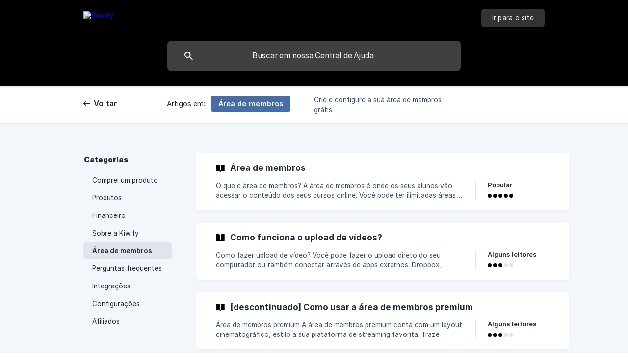

--- FILE ---
content_type: text/html; charset=utf-8
request_url: https://ajuda.kiwify.com.br/pt-br/category/area-de-membros-xg7v8s/
body_size: 10827
content:
<!DOCTYPE html><html lang="pt-br" dir="ltr"><head><meta http-equiv="Content-Type" content="text/html; charset=utf-8"><meta name="viewport" content="width=device-width, initial-scale=1"><meta property="og:locale" content="pt-br"><meta property="og:site_name" content="Kiwify"><meta property="og:type" content="website"><link rel="icon" href="https://image.crisp.chat/avatar/website/0468398d-1f33-4aec-9b42-c9bf27951050/512/?1764596653160" type="image/jpeg"><link rel="apple-touch-icon" href="https://image.crisp.chat/avatar/website/0468398d-1f33-4aec-9b42-c9bf27951050/512/?1764596653160" type="image/jpeg"><meta name="msapplication-TileColor" content="#000000"><meta name="msapplication-TileImage" content="https://image.crisp.chat/avatar/website/0468398d-1f33-4aec-9b42-c9bf27951050/512/?1764596653160"><style type="text/css">*::selection {
  background: rgba(0, 0, 0, .2);
}

.csh-theme-background-color-default {
  background-color: #000000;
}

.csh-theme-background-color-light {
  background-color: #F3F6FB;
}

.csh-theme-background-color-light-alpha {
  background-color: rgba(243, 246, 251, .4);
}

.csh-button.csh-button-accent {
  background-color: #000000;
}

.csh-article .csh-article-content article a {
  color: #000000;
}

.csh-article .csh-article-content article .csh-markdown.csh-markdown-title.csh-markdown-title-h1 {
  border-color: #000000;
}

.csh-article .csh-article-content article .csh-markdown.csh-markdown-code.csh-markdown-code-inline {
  background: rgba(0, 0, 0, .075);
  border-color: rgba(0, 0, 0, .2);
  color: #000000;
}

.csh-article .csh-article-content article .csh-markdown.csh-markdown-list .csh-markdown-list-item:before {
  background: #000000;
}</style><title>Área de membros
 | Kiwify</title><script type="text/javascript">window.$crisp = [];

CRISP_WEBSITE_ID = "0468398d-1f33-4aec-9b42-c9bf27951050";

CRISP_RUNTIME_CONFIG = {
  locale : "pt-br"
};

(function(){d=document;s=d.createElement("script");s.src="https://client.crisp.chat/l.js";s.async=1;d.getElementsByTagName("head")[0].appendChild(s);})();
</script><script type="text/javascript">window.$crisp.push(["do", "chat:hide"]);</script><style>
.csh-footer-ask {
 display: none !important;
}
.csh-footer-copyright-brand .csh-font-sans-regular {
  display: none !important;
}
.csh-article .csh-article-content article a {
 color: #1972F5 !important
}
</style>

<script>
const checkAndAddEmails = setInterval(() => {
    const wrapper = document.querySelector('.csh-footer-copyright .csh-wrapper .csh-footer-copyright-brand');
    if (wrapper) {
        const emailInfo = document.createElement('div');
        emailInfo.style.textAlign = "center";

        emailInfo.innerHTML = `
           <div style="font-size: 18px; font-weight: 800 !important; font-family: sans-serif !important;">Não encontrou o que buscava? Entre em contato com nossa equipe:</div>
            <div style="font-size: 16px;margin-top:10px;margin-bottom:5px !important;">Se você comprou um produto: <a href="mailto:compradores@kiwify.com.br" style="color:#37516c !important">compradores@kiwify.com.br</a></div>
            <div style="font-size: 16px;">Se você é infoprodutor: <a href="mailto:compradores@kiwify.com.br" style="color:#37516c !important">infoprodutores@kiwify.com.br</a></div>
        `;
        wrapper.insertBefore(emailInfo, wrapper.firstChild);
        clearInterval(checkAndAddEmails);
    }
}, 100);
</script><meta name="description" content="Crie e configure a sua área de membros grátis."><meta property="og:title" content="Área de membros"><meta property="og:description" content="Crie e configure a sua área de membros grátis."><meta property="og:url" content="https://ajuda.kiwify.com.br/pt-br/category/area-de-membros-xg7v8s/"><link rel="canonical" href="https://ajuda.kiwify.com.br/pt-br/category/area-de-membros-xg7v8s/"><link rel="stylesheet" href="https://static.crisp.help/stylesheets/libs/libs.min.css?ce304c6c81825216fec2d8a0d1c6718d8" type="text/css"/><link rel="stylesheet" href="https://static.crisp.help/stylesheets/site/common/common.min.css?cea6f2780e46a8ea2eb0d1251d076ad64" type="text/css"/><link rel="stylesheet" href="https://static.crisp.help/stylesheets/site/category/category.min.css?c5551d54ece966d9277dac1ff18fd604f" type="text/css"/><script src="https://static.crisp.help/javascripts/libs/libs.min.js?c26b5e34d2ee82396ebce7b2f35af1027" type="text/javascript"></script><script src="https://static.crisp.help/javascripts/site/common/common.min.js?c330760232b2c5a6f4dd0dd5dcd599445" type="text/javascript"></script><script src="https://static.crisp.help/javascripts/site/category/category.min.js?c6dfabc6f4edd2c06af12389f8ccebb6e" type="text/javascript"></script></head><body><header role="banner"><div class="csh-wrapper"><div class="csh-header-main"><a href="/pt-br/" role="none" class="csh-header-main-logo"><img src="https://storage.crisp.chat/users/helpdesk/website/bceda219e6714000/9b66b9f93e1ee985519593887d5305_ju5z0f.png" alt="Kiwify"></a><div role="none" class="csh-header-main-actions"><a href="https://kiwify.com.br/" target="_blank" rel="noopener noreferrer" role="none" class="csh-header-main-actions-website"><span class="csh-header-main-actions-website-itself csh-font-sans-regular">Ir para o site</span></a></div><span class="csh-clear"></span></div><form action="/pt-br/includes/search/" role="search" onsubmit="return false" data-target-suggest="/pt-br/includes/suggest/" data-target-report="/pt-br/includes/report/" data-has-emphasis="false" data-has-focus="false" data-expanded="false" data-pending="false" class="csh-header-search"><span class="csh-header-search-field"><input type="search" name="search_query" autocomplete="off" autocorrect="off" autocapitalize="off" maxlength="100" placeholder="Buscar em nossa Central de Ajuda" aria-label="Buscar em nossa Central de Ajuda" role="searchbox" onfocus="CrispHelpdeskCommon.toggle_search_focus(true)" onblur="CrispHelpdeskCommon.toggle_search_focus(false)" onkeydown="CrispHelpdeskCommon.key_search_field(event)" onkeyup="CrispHelpdeskCommon.type_search_field(this)" onsearch="CrispHelpdeskCommon.search_search_field(this)" class="csh-font-sans-regular"><span class="csh-header-search-field-autocomplete csh-font-sans-regular"></span><span class="csh-header-search-field-ruler"><span class="csh-header-search-field-ruler-text csh-font-sans-semibold"></span></span></span><div class="csh-header-search-results"></div></form></div><div data-tile="brick-wall" data-has-banner="false" class="csh-header-background csh-theme-background-color-default"></div></header><nav role="navigation" class="csh-navigation"><div class="csh-wrapper"><div class="csh-navigation-wrap"><a href="/pt-br/" role="link" class="csh-navigation-back csh-font-sans-medium">Voltar</a><div class="csh-navigation-title csh-navigation-title-list"><div class="csh-navigation-title-list-wrap"><span class="csh-navigation-title-list-subject"><span class="csh-navigation-title-list-subject-label csh-font-sans-regular">Artigos em:</span><span data-has-category="true" class="csh-category-badge csh-font-sans-medium">Área de membros</span></span><span class="csh-navigation-title-list-separator-wrap"><span class="csh-navigation-title-list-separator"></span></span><div class="csh-navigation-title-list-description-wrap csh-text-wrap csh-font-sans-regular"><div class="csh-navigation-title-list-description"><h6 class="csh-text-ellipsis-multiline csh-text-ellipsis-multiline-lines-2">Crie e configure a sua área de membros grátis.</h6></div></div></div></div><span class="csh-navigation-pad"></span></div></div></nav><div id="body" class="csh-theme-background-color-light"><div class="csh-wrapper"><div role="main" class="csh-category"><aside role="complementary"><div class="csh-aside"><p class="csh-aside-title csh-text-wrap csh-font-sans-bold">Categorias</p><ul role="list"><li role="listitem"><a href="/pt-br/category/comprei-um-produto-iirpg8/" role="link" data-active="false" class="csh-aside-single-line csh-font-sans-regular">Comprei um produto</a></li><li role="listitem"><a href="/pt-br/category/produtos-3o5krk/" role="link" data-active="false" class="csh-aside-single-line csh-font-sans-regular">Produtos</a></li><li role="listitem"><a href="/pt-br/category/financeiro-1b6x8q6/" role="link" data-active="false" class="csh-aside-single-line csh-font-sans-regular">Financeiro</a></li><li role="listitem"><a href="/pt-br/category/sobre-a-kiwify-1qhhgh1/" role="link" data-active="false" class="csh-aside-single-line csh-font-sans-regular">Sobre a Kiwify</a></li><li role="listitem"><a href="/pt-br/category/area-de-membros-xg7v8s/" role="link" data-active="true" class="csh-aside-single-line csh-font-sans-medium">Área de membros</a></li><li role="listitem"><a href="/pt-br/category/perguntas-frequentes-pxlenj/" role="link" data-active="false" class="csh-aside-single-line csh-font-sans-regular">Perguntas frequentes</a></li><li role="listitem"><a href="/pt-br/category/integracoes-1633r3w/" role="link" data-active="false" class="csh-aside-single-line csh-font-sans-regular">Integrações</a></li><li role="listitem"><a href="/pt-br/category/configuracoes-bqgt7k/" role="link" data-active="false" class="csh-aside-single-line csh-font-sans-regular">Configurações</a></li><li role="listitem"><a href="/pt-br/category/afiliados-18psomu/" role="link" data-active="false" class="csh-aside-single-line csh-font-sans-regular">Afiliados</a></li></ul></div></aside><section><div data-expanded="false" class="csh-category-section"><ul role="list" class="csh-category-section-list"><li data-collapsed="false" role="listitem" class="csh-category-item"><a href="/pt-br/article/area-de-membros-bd1g7w/" role="link" class="csh-box csh-box-link"><h6 class="csh-category-item-title csh-font-sans-semibold csh-text-wrap csh-text-ellipsis-multiline csh-text-ellipsis-multiline-lines-2"><span class="csh-category-item-title-icon csh-theme-background-color-default"></span>Área de membros</h6><span class="csh-category-item-meta"><span class="csh-category-item-meta-description csh-text-wrap csh-text-ellipsis-multiline csh-text-ellipsis-multiline-lines-2 csh-font-sans-regular">O que é área de membros?

A área de membros é onde os seus alunos vão acessar o conteúdo dos seus cursos online.

Você pode ter ilimitadas áreas de membros na Kiwify. E cada área de membros pode conter um ou mais cursos dentro dela.

Nessa seção

Geral

Como criar uma área de membros?

 Como os meus alunos acessam a área de membros? (/pt-br/article/como-meus-alunos-acessa</span><span class="csh-category-item-meta-separator"></span><span class="csh-category-item-meta-popularity"><span class="csh-category-item-meta-popularity-label csh-font-sans-medium">Popular</span><span class="csh-popularity"><span data-active="true" class="csh-popularity-bar csh-theme-background-color-default"></span><span data-active="true" class="csh-popularity-bar csh-theme-background-color-default"></span><span data-active="true" class="csh-popularity-bar csh-theme-background-color-default"></span><span data-active="true" class="csh-popularity-bar csh-theme-background-color-default"></span><span data-active="true" class="csh-popularity-bar csh-theme-background-color-default"></span></span></span></span></a></li><li data-collapsed="false" role="listitem" class="csh-category-item"><a href="/pt-br/article/como-funciona-o-upload-de-videos-1ezn8zs/" role="link" class="csh-box csh-box-link"><h6 class="csh-category-item-title csh-font-sans-semibold csh-text-wrap csh-text-ellipsis-multiline csh-text-ellipsis-multiline-lines-2"><span class="csh-category-item-title-icon csh-theme-background-color-default"></span>Como funciona o upload de vídeos?</h6><span class="csh-category-item-meta"><span class="csh-category-item-meta-description csh-text-wrap csh-text-ellipsis-multiline csh-text-ellipsis-multiline-lines-2 csh-font-sans-regular">Como fazer upload de vídeo?

Você pode fazer o upload direto do seu computador ou também conectar através de apps externos: Dropbox, Google Drive.

Existem duas formas de fazer o upload de vídeos:

Upload de novo vídeo em uma aula

Fazer upload de múltiplos vídeos ao mesmo tempo

Como fazer o upload de vídeo direto em uma aula

Acesse a Área de membros, escolha o produto e logo abaixo selecione qual conteúdo de</span><span class="csh-category-item-meta-separator"></span><span class="csh-category-item-meta-popularity"><span class="csh-category-item-meta-popularity-label csh-font-sans-medium">Alguns leitores</span><span class="csh-popularity"><span data-active="true" class="csh-popularity-bar csh-theme-background-color-default"></span><span data-active="true" class="csh-popularity-bar csh-theme-background-color-default"></span><span data-active="true" class="csh-popularity-bar csh-theme-background-color-default"></span><span data-active="false" class="csh-popularity-bar"></span><span data-active="false" class="csh-popularity-bar"></span></span></span></span></a></li><li data-collapsed="false" role="listitem" class="csh-category-item"><a href="/pt-br/article/descontinuado-como-usar-a-area-de-membros-premium-wb8rme/" role="link" class="csh-box csh-box-link"><h6 class="csh-category-item-title csh-font-sans-semibold csh-text-wrap csh-text-ellipsis-multiline csh-text-ellipsis-multiline-lines-2"><span class="csh-category-item-title-icon csh-theme-background-color-default"></span>[descontinuado] Como usar a área de membros premium</h6><span class="csh-category-item-meta"><span class="csh-category-item-meta-description csh-text-wrap csh-text-ellipsis-multiline csh-text-ellipsis-multiline-lines-2 csh-font-sans-regular">Área de membros premium

A área de membros premium conta com um layout cinematográfico, estilo a sua plataforma de streaming favorita.

Traze</span><span class="csh-category-item-meta-separator"></span><span class="csh-category-item-meta-popularity"><span class="csh-category-item-meta-popularity-label csh-font-sans-medium">Alguns leitores</span><span class="csh-popularity"><span data-active="true" class="csh-popularity-bar csh-theme-background-color-default"></span><span data-active="true" class="csh-popularity-bar csh-theme-background-color-default"></span><span data-active="true" class="csh-popularity-bar csh-theme-background-color-default"></span><span data-active="false" class="csh-popularity-bar"></span><span data-active="false" class="csh-popularity-bar"></span></span></span></span></a></li><li data-collapsed="false" role="listitem" class="csh-category-item"><a href="/pt-br/article/como-entregar-um-e-book-12swd66/" role="link" class="csh-box csh-box-link"><h6 class="csh-category-item-title csh-font-sans-semibold csh-text-wrap csh-text-ellipsis-multiline csh-text-ellipsis-multiline-lines-2"><span class="csh-category-item-title-icon csh-theme-background-color-default"></span>Como entregar um e-book</h6><span class="csh-category-item-meta"><span class="csh-category-item-meta-description csh-text-wrap csh-text-ellipsis-multiline csh-text-ellipsis-multiline-lines-2 csh-font-sans-regular">Como entregar um e-book para seus alunos

Você pode utilizar a área de membros da Kiwify para entregar um e-book para os seus alunos.

Um e-book pode ser disponibilizado em duas formas dentro da sua área de membros:

Anexo: Até 10 arquivos e respeitando o limite máximo de 100MB cada.

Texto: Postar diretamente como texto dentro do Editor de conteúdo.

Como anexar um e-book?

Clique em Área de membros no menu principal e selecione a Área de Membros. Depois de criar um módul</span><span class="csh-category-item-meta-separator"></span><span class="csh-category-item-meta-popularity"><span class="csh-category-item-meta-popularity-label csh-font-sans-medium">Poucos leitores</span><span class="csh-popularity"><span data-active="true" class="csh-popularity-bar csh-theme-background-color-default"></span><span data-active="true" class="csh-popularity-bar csh-theme-background-color-default"></span><span data-active="false" class="csh-popularity-bar"></span><span data-active="false" class="csh-popularity-bar"></span><span data-active="false" class="csh-popularity-bar"></span></span></span></span></a></li><li data-collapsed="false" role="listitem" class="csh-category-item"><a href="/pt-br/article/area-de-membros-lite-vs-completa-19odfp8/" role="link" class="csh-box csh-box-link"><h6 class="csh-category-item-title csh-font-sans-semibold csh-text-wrap csh-text-ellipsis-multiline csh-text-ellipsis-multiline-lines-2"><span class="csh-category-item-title-icon csh-theme-background-color-default"></span>Área de membros Lite vs Completa</h6><span class="csh-category-item-meta"><span class="csh-category-item-meta-description csh-text-wrap csh-text-ellipsis-multiline csh-text-ellipsis-multiline-lines-2 csh-font-sans-regular">Qual a diferença entre a área de membros Lite e a Completa?

Por padrão, ao criar uma nova área de membros na Kiwify, ela estará na versão Lite. A principal diferença é que a área de membros completa permite ter múltiplos cursos, domínio personalizado, e mais personalizações visuais.

Se você é iniciante, ou quer entregar apenas um e-book, recomendamos a versão Lite.



Como habilitar a área de membro</span><span class="csh-category-item-meta-separator"></span><span class="csh-category-item-meta-popularity"><span class="csh-category-item-meta-popularity-label csh-font-sans-medium">Poucos leitores</span><span class="csh-popularity"><span data-active="true" class="csh-popularity-bar csh-theme-background-color-default"></span><span data-active="false" class="csh-popularity-bar"></span><span data-active="false" class="csh-popularity-bar"></span><span data-active="false" class="csh-popularity-bar"></span><span data-active="false" class="csh-popularity-bar"></span></span></span></span></a></li><li data-collapsed="false" role="listitem" class="csh-category-item"><a href="/pt-br/article/como-criar-uma-area-de-membros-1l4ndbp/" role="link" class="csh-box csh-box-link"><h6 class="csh-category-item-title csh-font-sans-semibold csh-text-wrap csh-text-ellipsis-multiline csh-text-ellipsis-multiline-lines-2"><span class="csh-category-item-title-icon csh-theme-background-color-default"></span>Como criar uma área de membros?</h6><span class="csh-category-item-meta"><span class="csh-category-item-meta-description csh-text-wrap csh-text-ellipsis-multiline csh-text-ellipsis-multiline-lines-2 csh-font-sans-regular">Como criar uma área de membros

Ao criar um produto, no campo Entrega do conteúdo selecione o tipo de entrega &quot; Área de Membros da Kiwify&quot;

  (https://storage.crisp.chat/users/helpdesk/website/bceda219e6714000/screenshot-at-feb-05-12-18-101d7v6sj.png =317x350)

Caso você já tenha mais de uma área de membros criada, você também pode conectar um novo produto a uma área de membros existente, através do seletor de área de membros na criação de produto.

  (https://storage.crisp.chat/us</span><span class="csh-category-item-meta-separator"></span><span class="csh-category-item-meta-popularity"><span class="csh-category-item-meta-popularity-label csh-font-sans-medium">Poucos leitores</span><span class="csh-popularity"><span data-active="true" class="csh-popularity-bar csh-theme-background-color-default"></span><span data-active="false" class="csh-popularity-bar"></span><span data-active="false" class="csh-popularity-bar"></span><span data-active="false" class="csh-popularity-bar"></span><span data-active="false" class="csh-popularity-bar"></span></span></span></span></a></li><li data-collapsed="false" role="listitem" class="csh-category-item"><a href="/pt-br/article/como-programar-a-liberacao-e-limitacao-do-conteudo-dnja5g/" role="link" class="csh-box csh-box-link"><h6 class="csh-category-item-title csh-font-sans-semibold csh-text-wrap csh-text-ellipsis-multiline csh-text-ellipsis-multiline-lines-2"><span class="csh-category-item-title-icon csh-theme-background-color-default"></span>Como programar a liberação e limitação do conteúdo?</h6><span class="csh-category-item-meta"><span class="csh-category-item-meta-description csh-text-wrap csh-text-ellipsis-multiline csh-text-ellipsis-multiline-lines-2 csh-font-sans-regular">Quais as opções de liberação de conteúdo?

Liberação imediata:
Todo o conteúdo é liberado assim que o cliente compra o produto.

Por dias:
Você programa em quantos dias depois da compra o conteúdo será disponibilizado.

Por data:
Você consegue programar para que seja disponibilizado em uma data específica.

Como programar a liberação do conteúdo?

No menu principal, acesse a Área de Membros e clique na área de membros desejada.

Escolha o conteúdo e clique em editar.</span><span class="csh-category-item-meta-separator"></span><span class="csh-category-item-meta-popularity"><span class="csh-category-item-meta-popularity-label csh-font-sans-medium">Poucos leitores</span><span class="csh-popularity"><span data-active="true" class="csh-popularity-bar csh-theme-background-color-default"></span><span data-active="false" class="csh-popularity-bar"></span><span data-active="false" class="csh-popularity-bar"></span><span data-active="false" class="csh-popularity-bar"></span><span data-active="false" class="csh-popularity-bar"></span></span></span></span></a></li><li data-collapsed="false" role="listitem" class="csh-category-item"><a href="/pt-br/article/como-configurar-um-certificado-5749he/" role="link" class="csh-box csh-box-link"><h6 class="csh-category-item-title csh-font-sans-semibold csh-text-wrap csh-text-ellipsis-multiline csh-text-ellipsis-multiline-lines-2"><span class="csh-category-item-title-icon csh-theme-background-color-default"></span>Como configurar um certificado</h6><span class="csh-category-item-meta"><span class="csh-category-item-meta-description csh-text-wrap csh-text-ellipsis-multiline csh-text-ellipsis-multiline-lines-2 csh-font-sans-regular">Como configurar um certificado

Você pode disponibilizar um certificado de conclusão do curso e personalizar ele da maneira que você desejar. O certificado está disponível para os produtos que possuem área de membros como entrega do conteúdo.

O certificado fica disponível na área de membros para que o aluno faça o download e essa opção aparecerá automaticamente assim que ele finalizar todo o curso.

Primeiro você precisará ativar seu certificado

Dentro da Área de Membros clique em Co</span><span class="csh-category-item-meta-separator"></span><span class="csh-category-item-meta-popularity"><span class="csh-category-item-meta-popularity-label csh-font-sans-medium">Poucos leitores</span><span class="csh-popularity"><span data-active="true" class="csh-popularity-bar csh-theme-background-color-default"></span><span data-active="false" class="csh-popularity-bar"></span><span data-active="false" class="csh-popularity-bar"></span><span data-active="false" class="csh-popularity-bar"></span><span data-active="false" class="csh-popularity-bar"></span></span></span></span></a></li><li data-collapsed="false" role="listitem" class="csh-category-item"><a href="/pt-br/article/como-adicionar-ou-remover-alunos-manualmente-10j3dey/" role="link" class="csh-box csh-box-link"><h6 class="csh-category-item-title csh-font-sans-semibold csh-text-wrap csh-text-ellipsis-multiline csh-text-ellipsis-multiline-lines-2"><span class="csh-category-item-title-icon csh-theme-background-color-default"></span>Como adicionar ou remover alunos manualmente?</h6><span class="csh-category-item-meta"><span class="csh-category-item-meta-description csh-text-wrap csh-text-ellipsis-multiline csh-text-ellipsis-multiline-lines-2 csh-font-sans-regular">Como adicionar um aluno manualmente?

Você pode adicionar alunos manualmente a sua área de membros.

Acesse a Área de Membros no menu principal e escolha o produto.

Clique na aba Alunos e no canto direito em Adicionar aluno:

Preencha o nome do aluno e o e-mail

  (https://storage.crisp.chat/users/helpdesk/website/bceda219e6714000/scree</span><span class="csh-category-item-meta-separator"></span><span class="csh-category-item-meta-popularity"><span class="csh-category-item-meta-popularity-label csh-font-sans-medium">Poucos leitores</span><span class="csh-popularity"><span data-active="true" class="csh-popularity-bar csh-theme-background-color-default"></span><span data-active="false" class="csh-popularity-bar"></span><span data-active="false" class="csh-popularity-bar"></span><span data-active="false" class="csh-popularity-bar"></span><span data-active="false" class="csh-popularity-bar"></span></span></span></span></a></li><li data-collapsed="false" role="listitem" class="csh-category-item"><a href="/pt-br/article/protecao-antipirataria-para-e-books-drm-social-13pqdu0/" role="link" class="csh-box csh-box-link"><h6 class="csh-category-item-title csh-font-sans-semibold csh-text-wrap csh-text-ellipsis-multiline csh-text-ellipsis-multiline-lines-2"><span class="csh-category-item-title-icon csh-theme-background-color-default"></span>Proteção antipirataria para e-books (DRM Social)</h6><span class="csh-category-item-meta"><span class="csh-category-item-meta-description csh-text-wrap csh-text-ellipsis-multiline csh-text-ellipsis-multiline-lines-2 csh-font-sans-regular">Como ativar a proteção antipirataria para e-books (DRM Social)

O DRM Social é uma proteção para reduzir as chances de piratearem o seu e-book.

Ao ativar o DRM Social os dados pessoais do comprador (nome, e-mail e CPF) ficarão expostos no topo de todas as páginas do e-book.



Ativando a proteção antipirataria

No menu lateral, clique em Área de Membros e selecione área de m</span><span class="csh-category-item-meta-separator"></span><span class="csh-category-item-meta-popularity"><span class="csh-category-item-meta-popularity-label csh-font-sans-medium">Poucos leitores</span><span class="csh-popularity"><span data-active="true" class="csh-popularity-bar csh-theme-background-color-default"></span><span data-active="false" class="csh-popularity-bar"></span><span data-active="false" class="csh-popularity-bar"></span><span data-active="false" class="csh-popularity-bar"></span><span data-active="false" class="csh-popularity-bar"></span></span></span></span></a></li><li data-collapsed="false" role="listitem" class="csh-category-item"><a href="/pt-br/article/como-anexar-arquivos-1ivx4yd/" role="link" class="csh-box csh-box-link"><h6 class="csh-category-item-title csh-font-sans-semibold csh-text-wrap csh-text-ellipsis-multiline csh-text-ellipsis-multiline-lines-2"><span class="csh-category-item-title-icon csh-theme-background-color-default"></span>Como anexar arquivos</h6><span class="csh-category-item-meta"><span class="csh-category-item-meta-description csh-text-wrap csh-text-ellipsis-multiline csh-text-ellipsis-multiline-lines-2 csh-font-sans-regular">Como anexar arquivos

Você deve primeiramente criar um produto com área de membros.

Onde anexar arquivos?

Clique em Área de membros no menu principal e selecione a Área de membros desejada. Após adicionar um módulo, clique para adicionar um conteúdo.

Abrirá a página:


Desça a tela até chegar em Anexos,</span><span class="csh-category-item-meta-separator"></span><span class="csh-category-item-meta-popularity"><span class="csh-category-item-meta-popularity-label csh-font-sans-medium">Poucos leitores</span><span class="csh-popularity"><span data-active="true" class="csh-popularity-bar csh-theme-background-color-default"></span><span data-active="false" class="csh-popularity-bar"></span><span data-active="false" class="csh-popularity-bar"></span><span data-active="false" class="csh-popularity-bar"></span><span data-active="false" class="csh-popularity-bar"></span></span></span></span></a></li><li data-collapsed="false" role="listitem" class="csh-category-item"><a href="/pt-br/article/como-personalizar-a-area-de-membros-li3lyj/" role="link" class="csh-box csh-box-link"><h6 class="csh-category-item-title csh-font-sans-semibold csh-text-wrap csh-text-ellipsis-multiline csh-text-ellipsis-multiline-lines-2"><span class="csh-category-item-title-icon csh-theme-background-color-default"></span>Como personalizar a área de membros</h6><span class="csh-category-item-meta"><span class="csh-category-item-meta-description csh-text-wrap csh-text-ellipsis-multiline csh-text-ellipsis-multiline-lines-2 csh-font-sans-regular">Como personalizar a área de membros da Kiwify

Agora você pode criar quantos cursos quiser, organizados em um layout moderno e intuitivo, com recursos como menu editável, seções personalizáveis, detalhamento completo de cursos, login customizável e domínio próprio.

  (https://storage.crisp.chat/users/helpdesk/website/bceda219e6714000/image1187ll4.png =1094x500)

Como habilitar a área de membros completa?

Acesse a sua área de membros nova e clique na aba Configurações, então seleci</span><span class="csh-category-item-meta-separator"></span><span class="csh-category-item-meta-popularity"><span class="csh-category-item-meta-popularity-label csh-font-sans-medium">Poucos leitores</span><span class="csh-popularity"><span data-active="true" class="csh-popularity-bar csh-theme-background-color-default"></span><span data-active="false" class="csh-popularity-bar"></span><span data-active="false" class="csh-popularity-bar"></span><span data-active="false" class="csh-popularity-bar"></span><span data-active="false" class="csh-popularity-bar"></span></span></span></span></a></li><li data-collapsed="false" role="listitem" class="csh-category-item"><a href="/pt-br/article/descontinuado-como-funciona-o-sistema-de-turmas-1fupaqi/" role="link" class="csh-box csh-box-link"><h6 class="csh-category-item-title csh-font-sans-semibold csh-text-wrap csh-text-ellipsis-multiline csh-text-ellipsis-multiline-lines-2"><span class="csh-category-item-title-icon csh-theme-background-color-default"></span>[descontinuado] Como funciona o sistema de turmas?</h6><span class="csh-category-item-meta"><span class="csh-category-item-meta-description csh-text-wrap csh-text-ellipsis-multiline csh-text-ellipsis-multiline-lines-2 csh-font-sans-regular">Sistema de turmas

As principais funções do sistema de turmas são:

Liberar diferentes módulos para cada turma, sem a necessidade de criar um produto novo

Organizar seus alunos em turmas e criar ofertas para cada turma (podendo ter preços e conteúdos diferentes)

Filtrar e responder comentários por turma

Permitir ou não que os alunos de diferentes turmas interajam

Exemplo prático

Imagine que você tem um cu</span><span class="csh-category-item-meta-separator"></span><span class="csh-category-item-meta-popularity"><span class="csh-category-item-meta-popularity-label csh-font-sans-medium">Poucos leitores</span><span class="csh-popularity"><span data-active="true" class="csh-popularity-bar csh-theme-background-color-default"></span><span data-active="false" class="csh-popularity-bar"></span><span data-active="false" class="csh-popularity-bar"></span><span data-active="false" class="csh-popularity-bar"></span><span data-active="false" class="csh-popularity-bar"></span></span></span></span></a></li><li data-collapsed="false" role="listitem" class="csh-category-item"><a href="/pt-br/article/meu-aluno-comprou-com-o-e-mail-errado-como-alterar-o-e-mail-shoxw4/" role="link" class="csh-box csh-box-link"><h6 class="csh-category-item-title csh-font-sans-semibold csh-text-wrap csh-text-ellipsis-multiline csh-text-ellipsis-multiline-lines-2"><span class="csh-category-item-title-icon csh-theme-background-color-default"></span>Meu aluno comprou com o e-mail errado, como alterar o e-mail?</h6><span class="csh-category-item-meta"><span class="csh-category-item-meta-description csh-text-wrap csh-text-ellipsis-multiline csh-text-ellipsis-multiline-lines-2 csh-font-sans-regular">Meu aluno comprou com o e-mail errado, como alterar o e-mail?

Nos casos onde o seu aluno faz uma compra com o e-mail errado e quer alterar, o que você deve fazer é:

Adicionar um novo aluno com o e-mail correto,

Remover o aluno com o e-mail inválido

Veja como no tutorial abaixo:

Como adicionar ou remover alunos manualmente?

Mas não tem como simplesmente alterar sem ter que adicionar um novo aluno?

Não é p</span><span class="csh-category-item-meta-separator"></span><span class="csh-category-item-meta-popularity"><span class="csh-category-item-meta-popularity-label csh-font-sans-medium">Poucos leitores</span><span class="csh-popularity"><span data-active="true" class="csh-popularity-bar csh-theme-background-color-default"></span><span data-active="false" class="csh-popularity-bar"></span><span data-active="false" class="csh-popularity-bar"></span><span data-active="false" class="csh-popularity-bar"></span><span data-active="false" class="csh-popularity-bar"></span></span></span></span></a></li><li data-collapsed="false" role="listitem" class="csh-category-item"><a href="/pt-br/article/como-publicar-ou-despublicar-um-conteudo-aohm3/" role="link" class="csh-box csh-box-link"><h6 class="csh-category-item-title csh-font-sans-semibold csh-text-wrap csh-text-ellipsis-multiline csh-text-ellipsis-multiline-lines-2"><span class="csh-category-item-title-icon csh-theme-background-color-default"></span>Como publicar ou despublicar um conteúdo?</h6><span class="csh-category-item-meta"><span class="csh-category-item-meta-description csh-text-wrap csh-text-ellipsis-multiline csh-text-ellipsis-multiline-lines-2 csh-font-sans-regular">Como publicar o conteúdo:

Acesse a &quot;Área de membros&quot; no menu principal e clique no produto deseja fazer a publicação do conteúdo.

Agora selecione os conteúdos desejados ou todos de uma vez, clicando no módulo, como abaixo:



Depois de selecionado, clique no ícone &quot;olho&quot;, no menu acima dos módulos, para Publicar ou Despublicar os conteúdos.

  (https://storage.crisp.chat/users/helpdesk/website</span><span class="csh-category-item-meta-separator"></span><span class="csh-category-item-meta-popularity"><span class="csh-category-item-meta-popularity-label csh-font-sans-medium">Poucos leitores</span><span class="csh-popularity"><span data-active="true" class="csh-popularity-bar csh-theme-background-color-default"></span><span data-active="false" class="csh-popularity-bar"></span><span data-active="false" class="csh-popularity-bar"></span><span data-active="false" class="csh-popularity-bar"></span><span data-active="false" class="csh-popularity-bar"></span></span></span></span></a></li><li data-collapsed="false" role="listitem" class="csh-category-item"><a href="/pt-br/article/como-reenviar-o-acesso-para-um-aluno-naqe7c/" role="link" class="csh-box csh-box-link"><h6 class="csh-category-item-title csh-font-sans-semibold csh-text-wrap csh-text-ellipsis-multiline csh-text-ellipsis-multiline-lines-2"><span class="csh-category-item-title-icon csh-theme-background-color-default"></span>Como reenviar o acesso para um aluno?</h6><span class="csh-category-item-meta"><span class="csh-category-item-meta-description csh-text-wrap csh-text-ellipsis-multiline csh-text-ellipsis-multiline-lines-2 csh-font-sans-regular">Como reenviar email de acesso para um aluno?

As vezes o seu aluno pode não receber o e-mail com os dados de acesso do curso. Você pode fazer o reenvio rapidamente.

Acesse a Área de Membros no menu principal, escolha o produto e clique em Alunos no menu superior.



Selecione o aluno que você gostaria de reenviar o acesso:

  (https://storage.crisp.chat/users/helpdesk/website/bced</span><span class="csh-category-item-meta-separator"></span><span class="csh-category-item-meta-popularity"><span class="csh-category-item-meta-popularity-label csh-font-sans-medium">Poucos leitores</span><span class="csh-popularity"><span data-active="true" class="csh-popularity-bar csh-theme-background-color-default"></span><span data-active="false" class="csh-popularity-bar"></span><span data-active="false" class="csh-popularity-bar"></span><span data-active="false" class="csh-popularity-bar"></span><span data-active="false" class="csh-popularity-bar"></span></span></span></span></a></li><li data-collapsed="false" role="listitem" class="csh-category-item"><a href="/pt-br/article/como-funcionam-os-comentarios-16twmzb/" role="link" class="csh-box csh-box-link"><h6 class="csh-category-item-title csh-font-sans-semibold csh-text-wrap csh-text-ellipsis-multiline csh-text-ellipsis-multiline-lines-2"><span class="csh-category-item-title-icon csh-theme-background-color-default"></span>Como funcionam os comentários?</h6><span class="csh-category-item-meta"><span class="csh-category-item-meta-description csh-text-wrap csh-text-ellipsis-multiline csh-text-ellipsis-multiline-lines-2 csh-font-sans-regular">Comentários na área de membros

A área de membros da Kiwify conta com um sistema de comentários, para que os seus alunos possam interagir com você e entre eles.

Como habilitar os comentários na área de membros

Basta ir na Área de membros do seu produto, clicar na tab Configurações, e descer a tela até a seção de Comentários



Você pode configurar o formato em que</span><span class="csh-category-item-meta-separator"></span><span class="csh-category-item-meta-popularity"><span class="csh-category-item-meta-popularity-label csh-font-sans-medium">Poucos leitores</span><span class="csh-popularity"><span data-active="true" class="csh-popularity-bar csh-theme-background-color-default"></span><span data-active="false" class="csh-popularity-bar"></span><span data-active="false" class="csh-popularity-bar"></span><span data-active="false" class="csh-popularity-bar"></span><span data-active="false" class="csh-popularity-bar"></span></span></span></span></a></li><li data-collapsed="false" role="listitem" class="csh-category-item"><a href="/pt-br/article/como-reutilizar-videos-de-outras-aulas-k9rpo2/" role="link" class="csh-box csh-box-link"><h6 class="csh-category-item-title csh-font-sans-semibold csh-text-wrap csh-text-ellipsis-multiline csh-text-ellipsis-multiline-lines-2"><span class="csh-category-item-title-icon csh-theme-background-color-default"></span>Como reutilizar vídeos de outras aulas</h6><span class="csh-category-item-meta"><span class="csh-category-item-meta-description csh-text-wrap csh-text-ellipsis-multiline csh-text-ellipsis-multiline-lines-2 csh-font-sans-regular">Como reutilizar vídeos de outras aulas

Você pode reutilizar os vídeos de qualquer aula (e de qualquer curso) na Kiwify.

Isso é muito útil se você está criando um novo curso e quer reaproveitar alguns vídeos, porque você não precisa fazer o upload novamente.

Na tela de criar um conteúdo, na seção de upload de vídeo, clique na terceira tab: Reutilizar de outras aulas



Você pode r</span><span class="csh-category-item-meta-separator"></span><span class="csh-category-item-meta-popularity"><span class="csh-category-item-meta-popularity-label csh-font-sans-medium">Poucos leitores</span><span class="csh-popularity"><span data-active="true" class="csh-popularity-bar csh-theme-background-color-default"></span><span data-active="false" class="csh-popularity-bar"></span><span data-active="false" class="csh-popularity-bar"></span><span data-active="false" class="csh-popularity-bar"></span><span data-active="false" class="csh-popularity-bar"></span></span></span></span></a></li><li data-collapsed="false" role="listitem" class="csh-category-item"><a href="/pt-br/article/como-adicionar-modulos-e-conteudos-60gk9g/" role="link" class="csh-box csh-box-link"><h6 class="csh-category-item-title csh-font-sans-semibold csh-text-wrap csh-text-ellipsis-multiline csh-text-ellipsis-multiline-lines-2"><span class="csh-category-item-title-icon csh-theme-background-color-default"></span>Como adicionar módulos e conteúdos</h6><span class="csh-category-item-meta"><span class="csh-category-item-meta-description csh-text-wrap csh-text-ellipsis-multiline csh-text-ellipsis-multiline-lines-2 csh-font-sans-regular">O que são módulos e conteúdos?

Módulos: são como tópicos para você reunir os conteúdos de um determinado assunto.

Conteúdo: são os materiais do seu curso, por exemplo: vídeo aulas, e-books, áudios, etc.

Como criar módulos:

Acesse o painel &quot;Área de membros&quot; no menu lateral esquerdo e escolha qual área de membros você vai personalizar.

Clique em &quot;Adicionar&quot; no canto direito superior da tela.

 Tamanho recomendado para a capa do módulo: 320x480 pixels (https://storage.c</span><span class="csh-category-item-meta-separator"></span><span class="csh-category-item-meta-popularity"><span class="csh-category-item-meta-popularity-label csh-font-sans-medium">Poucos leitores</span><span class="csh-popularity"><span data-active="true" class="csh-popularity-bar csh-theme-background-color-default"></span><span data-active="false" class="csh-popularity-bar"></span><span data-active="false" class="csh-popularity-bar"></span><span data-active="false" class="csh-popularity-bar"></span><span data-active="false" class="csh-popularity-bar"></span></span></span></span></a></li><li data-collapsed="false" role="listitem" class="csh-category-item"><a href="/pt-br/article/como-vender-meus-cursos-pela-area-de-membros-kiwify-etctxv/" role="link" class="csh-box csh-box-link"><h6 class="csh-category-item-title csh-font-sans-semibold csh-text-wrap csh-text-ellipsis-multiline csh-text-ellipsis-multiline-lines-2"><span class="csh-category-item-title-icon csh-theme-background-color-default"></span>Como vender meus cursos pela Área de Membros Kiwify?</h6><span class="csh-category-item-meta"><span class="csh-category-item-meta-description csh-text-wrap csh-text-ellipsis-multiline csh-text-ellipsis-multiline-lines-2 csh-font-sans-regular">Como habilitar a venda do curso pela Área de Membros?

Para habilitar a venda de curso é bem simples, basta acessar sua Área de Membros, clicar nos três pontinhos ao lado de cada curso -configurações e selecionar a aba Vendas. Aqui, você poderá escolher a opção Abrir checkout (recomendado) ou adicionar uma URL Personalizada.

  (https://storage.crisp.chat/users/helpdesk/website/bceda219e6714000/image4k316w.png =1000x431)

Abrir Checkout

Essa é a opção mais re</span><span class="csh-category-item-meta-separator"></span><span class="csh-category-item-meta-popularity"><span class="csh-category-item-meta-popularity-label csh-font-sans-medium">Poucos leitores</span><span class="csh-popularity"><span data-active="true" class="csh-popularity-bar csh-theme-background-color-default"></span><span data-active="false" class="csh-popularity-bar"></span><span data-active="false" class="csh-popularity-bar"></span><span data-active="false" class="csh-popularity-bar"></span><span data-active="false" class="csh-popularity-bar"></span></span></span></span></a></li><li data-collapsed="false" role="listitem" class="csh-category-item"><a href="/pt-br/article/o-que-sao-e-como-gerenciar-os-grupos-1kkf0al/" role="link" class="csh-box csh-box-link"><h6 class="csh-category-item-title csh-font-sans-semibold csh-text-wrap csh-text-ellipsis-multiline csh-text-ellipsis-multiline-lines-2"><span class="csh-category-item-title-icon csh-theme-background-color-default"></span>O que são e como gerenciar os grupos?</h6><span class="csh-category-item-meta"><span class="csh-category-item-meta-description csh-text-wrap csh-text-ellipsis-multiline csh-text-ellipsis-multiline-lines-2 csh-font-sans-regular">O que são e como gerenciar os grupos?

Os grupos são &quot;pacotes de permissões de acesso&quot; de uma área de membros.

Você pode configurar cada grupo para dar acesso a determinados cursos e/ou módulos.

Um aluno pode fazer parte de mais de um grupo simultaneamente, ou seja, o aluno pode ter diversos &quot;pacotes de acesso&quot; vinculados, possibilitando combinações personalizadas de acesso aos seus módulos e cursos.

Como criar um grupo

Toda nova área de membros já nasce com um grupo padrão criado, o</span><span class="csh-category-item-meta-separator"></span><span class="csh-category-item-meta-popularity"><span class="csh-category-item-meta-popularity-label csh-font-sans-medium">Poucos leitores</span><span class="csh-popularity"><span data-active="true" class="csh-popularity-bar csh-theme-background-color-default"></span><span data-active="false" class="csh-popularity-bar"></span><span data-active="false" class="csh-popularity-bar"></span><span data-active="false" class="csh-popularity-bar"></span><span data-active="false" class="csh-popularity-bar"></span></span></span></span></a></li><li data-collapsed="false" role="listitem" class="csh-category-item"><a href="/pt-br/article/como-meus-alunos-acessam-a-area-de-membros-1hclwpa/" role="link" class="csh-box csh-box-link"><h6 class="csh-category-item-title csh-font-sans-semibold csh-text-wrap csh-text-ellipsis-multiline csh-text-ellipsis-multiline-lines-2"><span class="csh-category-item-title-icon csh-theme-background-color-default"></span>Como meus alunos acessam a área de membros?</h6><span class="csh-category-item-meta"><span class="csh-category-item-meta-description csh-text-wrap csh-text-ellipsis-multiline csh-text-ellipsis-multiline-lines-2 csh-font-sans-regular">Como os meus alunos acessam a área de membros?

Quando um cliente faz a compra do seu produto, ele cria um usuário e senha para acessar a área de membros.

Nós guiamos o comprador direto na página de obrigado do checkout, para que o processo seja o mais simples possível.

Também enviamos um e-mail com instruções de acesso

Sistema de login unificado

A área de membros da Kiwify co</span><span class="csh-category-item-meta-separator"></span><span class="csh-category-item-meta-popularity"><span class="csh-category-item-meta-popularity-label csh-font-sans-medium">Poucos leitores</span><span class="csh-popularity"><span data-active="true" class="csh-popularity-bar csh-theme-background-color-default"></span><span data-active="false" class="csh-popularity-bar"></span><span data-active="false" class="csh-popularity-bar"></span><span data-active="false" class="csh-popularity-bar"></span><span data-active="false" class="csh-popularity-bar"></span></span></span></span></a></li><li data-collapsed="false" role="listitem" class="csh-category-item"><a href="/pt-br/article/como-funciona-o-quiz-bya5mo/" role="link" class="csh-box csh-box-link"><h6 class="csh-category-item-title csh-font-sans-semibold csh-text-wrap csh-text-ellipsis-multiline csh-text-ellipsis-multiline-lines-2"><span class="csh-category-item-title-icon csh-theme-background-color-default"></span>Como funciona o quiz?</h6><span class="csh-category-item-meta"><span class="csh-category-item-meta-description csh-text-wrap csh-text-ellipsis-multiline csh-text-ellipsis-multiline-lines-2 csh-font-sans-regular">Como funciona o quiz na área de membros?

O quiz é um tipo de prova online que você pode fazer com os seus alunos.

Você pode utilizar o quiz para testar o conhecimento dos seus alunos através de questões de múltipla escolha.

Como criar um quiz

O procedimento é similar a criar um conteúdo ou vídeo aula, basta escolher a opção de criar quiz:



Você pode preencher normalmente o título, descrição e começ</span><span class="csh-category-item-meta-separator"></span><span class="csh-category-item-meta-popularity"><span class="csh-category-item-meta-popularity-label csh-font-sans-medium">Poucos leitores</span><span class="csh-popularity"><span data-active="true" class="csh-popularity-bar csh-theme-background-color-default"></span><span data-active="false" class="csh-popularity-bar"></span><span data-active="false" class="csh-popularity-bar"></span><span data-active="false" class="csh-popularity-bar"></span><span data-active="false" class="csh-popularity-bar"></span></span></span></span></a></li><li data-collapsed="false" role="listitem" class="csh-category-item"><a href="/pt-br/article/e-possivel-fazer-transmissao-ao-vivo-na-kiwify-q1esob/" role="link" class="csh-box csh-box-link"><h6 class="csh-category-item-title csh-font-sans-semibold csh-text-wrap csh-text-ellipsis-multiline csh-text-ellipsis-multiline-lines-2"><span class="csh-category-item-title-icon csh-theme-background-color-default"></span>É possível fazer transmissão ao vivo na Kiwify?</h6><span class="csh-category-item-meta"><span class="csh-category-item-meta-description csh-text-wrap csh-text-ellipsis-multiline csh-text-ellipsis-multiline-lines-2 csh-font-sans-regular">Como criar uma transmissão ao vivo na Kiwify?

Você pode criar uma transmissão ao vivo pelo Youtube e adicionar na área de membros do seu curso, dentro de um conteúdo.

Isso permitirá que o seu aluno veja sua transmissão sem sair de nossa plataforma. Veja o passo a passo:

Primeiro vá até a sua página do Youtube, crie uma transmissão ao vivo e copie o link de URL.



Adicionando a transmissão</span><span class="csh-category-item-meta-separator"></span><span class="csh-category-item-meta-popularity"><span class="csh-category-item-meta-popularity-label csh-font-sans-medium">Poucos leitores</span><span class="csh-popularity"><span data-active="true" class="csh-popularity-bar csh-theme-background-color-default"></span><span data-active="false" class="csh-popularity-bar"></span><span data-active="false" class="csh-popularity-bar"></span><span data-active="false" class="csh-popularity-bar"></span><span data-active="false" class="csh-popularity-bar"></span></span></span></span></a></li><li data-collapsed="false" role="listitem" class="csh-category-item"><a href="/pt-br/article/como-pre-visualizar-uma-aula-do-meu-curso-w693fx/" role="link" class="csh-box csh-box-link"><h6 class="csh-category-item-title csh-font-sans-semibold csh-text-wrap csh-text-ellipsis-multiline csh-text-ellipsis-multiline-lines-2"><span class="csh-category-item-title-icon csh-theme-background-color-default"></span>Como pré-visualizar uma aula do meu curso?</h6><span class="csh-category-item-meta"><span class="csh-category-item-meta-description csh-text-wrap csh-text-ellipsis-multiline csh-text-ellipsis-multiline-lines-2 csh-font-sans-regular">Como pré-visualizar uma aula do meu curso?

É possível visualizar o curso na visão do aluno de 3 formas:

Pelo atalho na área de membros

Clicando no ícone dentro de cada conteúdo

Alterando para o painel do aluno

Veja abaixo o passo a passo de cada uma:

Atalho na área de membros

Dessa forma você pré-visualiza o curso inteiro da forma mais rápida.

Basta abrir sua Área de membros no menu lateral e selecionar o curso desejado.

Depois clique no atalho no canto superior direito pa</span><span class="csh-category-item-meta-separator"></span><span class="csh-category-item-meta-popularity"><span class="csh-category-item-meta-popularity-label csh-font-sans-medium">Poucos leitores</span><span class="csh-popularity"><span data-active="true" class="csh-popularity-bar csh-theme-background-color-default"></span><span data-active="false" class="csh-popularity-bar"></span><span data-active="false" class="csh-popularity-bar"></span><span data-active="false" class="csh-popularity-bar"></span><span data-active="false" class="csh-popularity-bar"></span></span></span></span></a></li><li data-collapsed="false" role="listitem" class="csh-category-item"><a href="/pt-br/article/como-vender-combos-de-cursos-hwc1gi/" role="link" class="csh-box csh-box-link"><h6 class="csh-category-item-title csh-font-sans-semibold csh-text-wrap csh-text-ellipsis-multiline csh-text-ellipsis-multiline-lines-2"><span class="csh-category-item-title-icon csh-theme-background-color-default"></span>Como vender combos de cursos?</h6><span class="csh-category-item-meta"><span class="csh-category-item-meta-description csh-text-wrap csh-text-ellipsis-multiline csh-text-ellipsis-multiline-lines-2 csh-font-sans-regular">Como configurar um combo de cursos na área de membros?

Se você possui mais de um curso na sua área de membros e quer combinar vários deles em uma única venda, basta criar um combo de cursos. Para isso, você precisa ter 2 ou mais cursos na área de membros.

Após isso, clique em Grupos e em Adicionar Grupo. O próximo passo é escolher quais cursos estarão nesse combo e, em seguida, vincular a uma oferta.

Você pode escolher quantos cursos quiser para seu combo e, também, definir quais</span><span class="csh-category-item-meta-separator"></span><span class="csh-category-item-meta-popularity"><span class="csh-category-item-meta-popularity-label csh-font-sans-medium">Poucos leitores</span><span class="csh-popularity"><span data-active="true" class="csh-popularity-bar csh-theme-background-color-default"></span><span data-active="false" class="csh-popularity-bar"></span><span data-active="false" class="csh-popularity-bar"></span><span data-active="false" class="csh-popularity-bar"></span><span data-active="false" class="csh-popularity-bar"></span></span></span></span></a></li><li data-collapsed="false" role="listitem" class="csh-category-item"><a href="/pt-br/article/como-duplicar-um-curso-na-area-de-membros-wc1gxf/" role="link" class="csh-box csh-box-link"><h6 class="csh-category-item-title csh-font-sans-semibold csh-text-wrap csh-text-ellipsis-multiline csh-text-ellipsis-multiline-lines-2"><span class="csh-category-item-title-icon csh-theme-background-color-default"></span>Como duplicar um curso na área de membros?</h6><span class="csh-category-item-meta"><span class="csh-category-item-meta-description csh-text-wrap csh-text-ellipsis-multiline csh-text-ellipsis-multiline-lines-2 csh-font-sans-regular">Como duplicar um curso dentro da Área de Membros Kiwify.

Para duplicar um curso dentro da nova Área de Membros Kiwify você precisa acessar sua área de membros e clicar em importar curso:

  (https://storage.crisp.chat/users/helpdesk/website/bceda219e6714000/screenshot-2025-03-17-at-140731clcan9.png =700x494)
Após isso, escolha qual curso que deseja duplicar e clique em importar

  (https://storage.crisp.chat/users/helpdesk/website/bceda219e6714000/screenshot-2025-03-17-at-1428</span><span class="csh-category-item-meta-separator"></span><span class="csh-category-item-meta-popularity"><span class="csh-category-item-meta-popularity-label csh-font-sans-medium">Poucos leitores</span><span class="csh-popularity"><span data-active="true" class="csh-popularity-bar csh-theme-background-color-default"></span><span data-active="false" class="csh-popularity-bar"></span><span data-active="false" class="csh-popularity-bar"></span><span data-active="false" class="csh-popularity-bar"></span><span data-active="false" class="csh-popularity-bar"></span></span></span></span></a></li><li data-collapsed="false" role="listitem" class="csh-category-item"><a href="/pt-br/article/como-cadastrar-um-dominio-personalizado-mp7me9/" role="link" class="csh-box csh-box-link"><h6 class="csh-category-item-title csh-font-sans-semibold csh-text-wrap csh-text-ellipsis-multiline csh-text-ellipsis-multiline-lines-2"><span class="csh-category-item-title-icon csh-theme-background-color-default"></span>Como cadastrar um domínio personalizado</h6><span class="csh-category-item-meta"><span class="csh-category-item-meta-description csh-text-wrap csh-text-ellipsis-multiline csh-text-ellipsis-multiline-lines-2 csh-font-sans-regular">Como cadastrar um domínio personalizado

Agoar você pode configurar um domínio personalizado na sua área de membros Kiwify. A área de membros deve estar configurada como versão Completa, para poder adicionar o domínio.

Configurando seu domínio

Acesse a sua área de membros, e clique na aba Personalizações

  (https://storage.crisp.chat/users/helpdesk/website/bceda219e6714000/screenshot-at-feb-05-1</span><span class="csh-category-item-meta-separator"></span><span class="csh-category-item-meta-popularity"><span class="csh-category-item-meta-popularity-label csh-font-sans-medium">Poucos leitores</span><span class="csh-popularity"><span data-active="true" class="csh-popularity-bar csh-theme-background-color-default"></span><span data-active="false" class="csh-popularity-bar"></span><span data-active="false" class="csh-popularity-bar"></span><span data-active="false" class="csh-popularity-bar"></span><span data-active="false" class="csh-popularity-bar"></span></span></span></span></a></li><li data-collapsed="false" role="listitem" class="csh-category-item"><a href="/pt-br/article/como-configurar-o-email-de-suporte-ao-cliente-1heho19/" role="link" class="csh-box csh-box-link"><h6 class="csh-category-item-title csh-font-sans-semibold csh-text-wrap csh-text-ellipsis-multiline csh-text-ellipsis-multiline-lines-2"><span class="csh-category-item-title-icon csh-theme-background-color-default"></span>Como configurar o email de suporte ao cliente</h6><span class="csh-category-item-meta"><span class="csh-category-item-meta-description csh-text-wrap csh-text-ellipsis-multiline csh-text-ellipsis-multiline-lines-2 csh-font-sans-regular">Como configurar o email de suporte ao cliente

É muito importante configurar um email de suporte ao cliente na sua área de membros, para evitar insatisfação de clientes que levam a reembolso.

Você pode alterar o email de suporte ao cliente no menu Área de membros, tab Configurações, na seção de Suporte ao cliente.

  (https://storage.crisp.chat/users/helpdesk/website/bceda219e6714000/screenshot-at-feb-05-18-22-15zgk6i7.png =476x250)

O email configurado ali também é usado nos e</span><span class="csh-category-item-meta-separator"></span><span class="csh-category-item-meta-popularity"><span class="csh-category-item-meta-popularity-label csh-font-sans-medium">Poucos leitores</span><span class="csh-popularity"><span data-active="true" class="csh-popularity-bar csh-theme-background-color-default"></span><span data-active="false" class="csh-popularity-bar"></span><span data-active="false" class="csh-popularity-bar"></span><span data-active="false" class="csh-popularity-bar"></span><span data-active="false" class="csh-popularity-bar"></span></span></span></span></a></li><li data-collapsed="false" role="listitem" class="csh-category-item"><a href="/pt-br/article/como-alterar-os-grupos-de-um-aluno-9j087g/" role="link" class="csh-box csh-box-link"><h6 class="csh-category-item-title csh-font-sans-semibold csh-text-wrap csh-text-ellipsis-multiline csh-text-ellipsis-multiline-lines-2"><span class="csh-category-item-title-icon csh-theme-background-color-default"></span>Como alterar os grupos de um aluno</h6><span class="csh-category-item-meta"><span class="csh-category-item-meta-description csh-text-wrap csh-text-ellipsis-multiline csh-text-ellipsis-multiline-lines-2 csh-font-sans-regular">O que são grupos?

Os grupos são os pacotes de acessos dos seus alunos, É na hora da criação do grupo que vamos definir os cursos e módulos que os alunos terão acesso em uma determinada área de membros.

Um aluno pode fazer parte de mais de um grupo, ou seja, ele pode ter diversos &quot;pacotes de acesso&quot; vinculados a ele.

Aprenda mais sobre os grupos de acesso

Como alterar os grupos de um aluno

Basta ir na aba</span><span class="csh-category-item-meta-separator"></span><span class="csh-category-item-meta-popularity"><span class="csh-category-item-meta-popularity-label csh-font-sans-medium">Poucos leitores</span><span class="csh-popularity"><span data-active="true" class="csh-popularity-bar csh-theme-background-color-default"></span><span data-active="false" class="csh-popularity-bar"></span><span data-active="false" class="csh-popularity-bar"></span><span data-active="false" class="csh-popularity-bar"></span><span data-active="false" class="csh-popularity-bar"></span></span></span></span></a></li><li data-collapsed="false" role="listitem" class="csh-category-item"><a href="/pt-br/article/como-editar-a-area-de-membros-via-codigo-1rs6xi7/" role="link" class="csh-box csh-box-link"><h6 class="csh-category-item-title csh-font-sans-semibold csh-text-wrap csh-text-ellipsis-multiline csh-text-ellipsis-multiline-lines-2"><span class="csh-category-item-title-icon csh-theme-background-color-default"></span>Como editar a área de membros via código?</h6><span class="csh-category-item-meta"><span class="csh-category-item-meta-description csh-text-wrap csh-text-ellipsis-multiline csh-text-ellipsis-multiline-lines-2 csh-font-sans-regular">O que é o Editor de Código da Área de Membros?

O Editor de Código é uma funcionalidade avançada que permite personalizar completamente o layout da sua Área de Membros na Kiwify, utilizando HTML, CSS e Liquid.
Diferente do editor padrão (que permite trocar cores, imagens, textos e organizar seções), o editor de código permite alterar diretamente os arquivos do tema, dando liberdade total para modificar a aparência e a experiência dos seus alunos.

Como acessar o Editor de Código?

Ao aces</span><span class="csh-category-item-meta-separator"></span><span class="csh-category-item-meta-popularity"><span class="csh-category-item-meta-popularity-label csh-font-sans-medium">Poucos leitores</span><span class="csh-popularity"><span data-active="true" class="csh-popularity-bar csh-theme-background-color-default"></span><span data-active="false" class="csh-popularity-bar"></span><span data-active="false" class="csh-popularity-bar"></span><span data-active="false" class="csh-popularity-bar"></span><span data-active="false" class="csh-popularity-bar"></span></span></span></span></a></li></ul></div></section></div></div></div><footer role="contentinfo"><div class="csh-footer-ask"><div class="csh-wrapper"><div class="csh-footer-ask-text"><p class="csh-footer-ask-text-title csh-text-wrap csh-font-sans-bold">Não achou o que procura?</p><p class="csh-footer-ask-text-label csh-text-wrap csh-font-sans-regular">Converse pelo chat ou nos envie um e-mail</p></div><ul class="csh-footer-ask-buttons"><li><a aria-label="Converse pelo chat" href="https://go.crisp.chat/chat/embed/?website_id=0468398d-1f33-4aec-9b42-c9bf27951050" target="_blank" role="button" class="csh-button csh-button-accent csh-button-icon-chat csh-button-has-left-icon csh-font-sans-regular">Converse pelo chat</a></li><li><a aria-label="Envie-nos um e-mail" href="mailto:suporte@kiwify.com.br" role="button" class="csh-button csh-button-accent csh-button-icon-email csh-button-has-left-icon csh-font-sans-regular">Envie-nos um e-mail</a></li></ul></div></div><div class="csh-footer-copyright csh-footer-copyright-separated"><div class="csh-wrapper"><span class="csh-footer-copyright-brand"><span class="csh-font-sans-regular">© 2025 Kiwify</span></span></div></div></footer></body></html>

--- FILE ---
content_type: image/svg+xml
request_url: https://static.crisp.help/images/site/common/tiles/brick-wall.svg?aa6fe2e
body_size: -383
content:
<svg height="44" viewBox="0 0 42 44" width="42" xmlns="http://www.w3.org/2000/svg"><path d="M0 0h42v44H0zm1 1h40v20H1zM0 23h20v20H0zm22 0h20v20H22z" fill-rule="evenodd"/></svg>